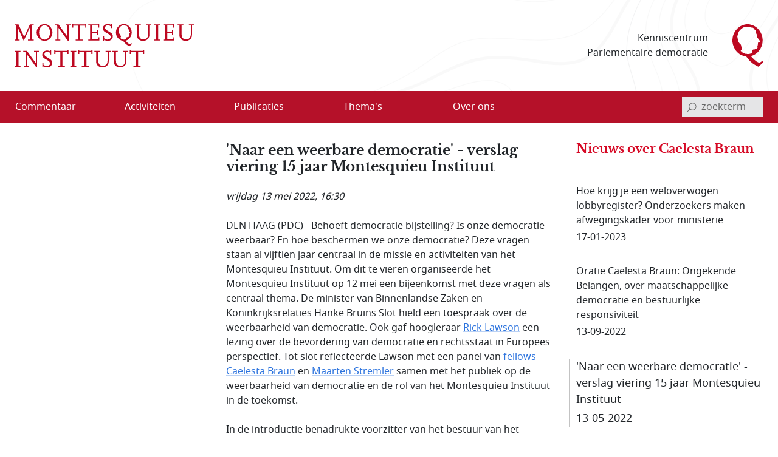

--- FILE ---
content_type: text/html; charset=utf-8
request_url: https://www.montesquieu-instituut.nl/id/vlswlveo3dnh/nieuws/naar_een_weerbare_democratie_verslag?ctx=vljajfl3ovxy
body_size: 15717
content:
<!DOCTYPE html>  
<html lang="nl" class="no-js">

<head>

<meta charset="utf-8">
<meta name="viewport" content="width=device-width, initial-scale=1.0, viewport-fit=cover">
<meta name="format-detection" content="telephone=no">
<meta name="Date" content="2022-05-13">
<meta name="Description" content="DEN HAAG (PDC) - Behoeft democratie bijstelling? Is onze democratie weerbaar? En hoe beschermen we onze democratie? Deze vragen staan al vijftien jaar …">
<!-- <PageMap><DataObject type="document"><Attribute name="vorm">vllwqvzjxdyx</Attribute><Attribute name="n6l">vhj8hvdgvwl9</Attribute><Attribute name="n6t">vln5fit4p4ww</Attribute></DataObject></PageMap> -->
<meta name="twitter:site" content="@parlement">
<meta name="twitter:card" content="summary">
<meta name="twitter:image" content="https://www.montesquieu-instituut.nl/9394201/g/twcard.jpg">
<meta name="twitter:title" content="'Naar een weerbare democratie' - verslag viering 15 jaar Montesquieu Instituut">
<meta name="twitter:description" content="DEN HAAG (PDC) - Behoeft democratie bijstelling? Is onze democratie weerbaar? En hoe beschermen we onze democratie? Deze vragen staan al vijftien jaar …">
<meta property="og:title" content="'Naar een weerbare democratie' - verslag viering 15 jaar Montesquieu Instituut">
<meta property="og:type" content="website">
<meta property="og:url" content="https://www.montesquieu-instituut.nl/id/vlswlveo3dnh/nieuws/naar_een_weerbare_democratie_verslag?ctx=vljajfl3ovxy">
<meta property="og:image" content="https://www.montesquieu-instituut.nl/9394201/g/twcard.jpg">




<link rel="icon" type="image/svg+xml" href="/9394201/g/favicon.svg?v=1">


<link rel="apple-touch-icon" sizes="180x180" href="/9394201/g/favicons_v1/apple-touch-icon.png">
<link rel="icon" type="image/png" sizes="16x16" href="/9394201/g/favicons_v1/favicon-16x16.png">
<link rel="manifest" href="/9394201/g/favicons_v1/site.webmanifest">
<link rel="mask-icon" href="/9394201/g/favicons_v1/safari-pinned-tab.svg" color="#bca181">
<meta name="msapplication-TileColor" content="#e8f2f6">
<meta name="msapplication-config" content="/9394201/g/favicons_v1/browserconfig.xml">
<meta name="theme-color" content="#ffffff">

<title>'Naar een weerbare democratie' - verslag viering 15 jaar Montesquieu Instituut - Montesquieu Instituut</title>

<!-- (c) 12-05-2022 -->

<!-- PDC Informatie Architectuur bv, Den Haag:
     ontwikkeling website
     email 217@pdc.nl 
     informatie-adviseur: Hans Nielen -->
	 
	 
<!-- Vormgeving: Ronald Brummelkamp
     email: ronald@brummelkamp.net -->



	<link rel="stylesheet" href="/cgi-bin/as.cgi/0000000/c/loadsass?f=%2f9394201%2fv%2fscss%2fapp.scss&#38;lm=t3pk8s&amp;postcss=0">
<script>
(function () {
	var fontsToPreload = [
		{"href": "/9394201/v/fonts/Noto Sans/notosans-bolditalic-webfont.woff2", "type": "font/woff2"},
		{"href": "/9394201/v/fonts/Noto Sans/notosans-italic-webfont.woff2", "type": "font/woff2"},
		{"href": "/9394201/v/fonts/Noto Sans/notosans-bold-webfont.woff2", "type": "font/woff2"},		
		{"href": "/9394201/v/fonts/Noto Sans/notosans-regular-webfont.woff2", "type": "font/woff2"},
		{"href": "/9394201/v/fonts/LibreBaskerville/librebaskerville-bold-webfont.woff2", "type": "font/woff2"}
	];

	var fragment = document.createDocumentFragment();
	for(var i = 0; i < fontsToPreload.length; i += 1) {
		var font = fontsToPreload[i];
		var preload = document.createElement('link');
		preload.rel = "preload";
		preload.href = font.href;
		preload.type = font.type;
		preload.as = "font";
		preload.crossOrigin = "anonymous";
		fragment.appendChild(preload)
	}
	document.head.appendChild(fragment);
})();
</script>
<script><!--
function init(){}
function r_ol(){}
var k21="vlswlveo3dnh";
var omg="394";
var vormId="vllwqvzjxdyx";
var popupnote_icon="9394201";


//--></script>
<script src="/cgi-bin/as.cgi/0000000/c/loadjs2.js?files=%2f9394201%2fv%2fjs%2fms-viewport-fix.js;%2f9000000%2fv%2fjs%2fwcag2.1-menubar.js;%2f9000000%2fv%2fjs%2fwcag2.1-tablist.js;%2f9394201%2fv%2fjs%2fbootstrap-5.1.3%2fbootstrap.bundle.min.js&#38;lm=sguajp"></script>

<script><!--
	function check(){}
	function checkall(){return true}
//--></script><script><!--

function doonload() {
	var z=document.getElementById&&document.getElementById('q');
	function getq(s) {
		var i=s.indexOf("&q=");
		if(i==-1)i=s.indexOf("?q=");
		var j=s.indexOf("&",i+1);
		return i<0?null:unescape(s.substring(i+3,j<0?s.length:j).replace(new RegExp("\\+", "g"), " "));
	}


	init();
r_ol(null,null,"'Naar een weerbare democratie' - verslag viering 15 jaar Montesquieu Instituut");
}
//--></script>

</head>
<body  class="omgeving_9394201 gewone_pagina nederlands" onload="doonload();">

<nav class="skippy overflow-hidden position-absolute" aria-label="skipmenu">
	<a class="visually-hidden-focusable skipLink" href="#content" title="Naar hoofdinhoud">Naar de hoofdinhoud</a>
</nav>

<header id="pageheader" class="bg-white">

	<div class="w_pageheader container-fluid container container-xxl d-md-flex align-items-center px-4 px-md-6 px-xxl-3">

		<a href="/" id="site-title_lnk" class="navbar-brand p-0 me-auto" title="naar home Montesquieu Instituut">
			<div class="woordmerk zonder-beeldmerk">
				<svg class="icon logo-woordmerk">
					<title>MONTESQUIEU INSTITUUT</title>
					<use xmlns:xlink="http://www.w3.org/1999/xlink" xlink:href="/9394201/v/svgs_external_file.svg#logo_woordmerk"></use>
				</svg>
			</div>
		</a>
		
		<div class="motto me-6 pe-4 text-md-end d-print-none">
		 Kenniscentrum 
		 Parlementaire democratie
		</div>
		
		<svg class="icon logo-beeldmerk d-print-none">
			<title>MONTESQUIEU INSTITUUT</title>
			<use xmlns:xlink="http://www.w3.org/1999/xlink" xlink:href="/9394201/v/svgs_external_file.svg#logo_beeldmerk"></use>
		</svg>


	</div>

 	<nav id="primary-menu" class="navbar navbar-expand-lg navbar-light bg-light px-4 px-md-6 px-xxl-3 d-print-none" aria-label="hoofdmenu">
		<div class="container-fluid container container-xxl px-0 d-flex flex-nowrap align-items-center justify-content-between">

			<button type="button" id="menubutton" class="menu-icon menu-icon-no-text navbar-toggler text-white border-0 bg-transparent" aria-haspopup="true" 
			 aria-controls="primary-menu-dropdown">
				<span class="visually-hidden menu-icon-t">
					<span class="menu-icon-tvar">Open</span>
					 Menu
				</span>
		    <!-- <span class="navbar-toggler-icon"></span> -->
				<svg xmlns="http://www.w3.org/2000/svg" width="32" height="32" class="bi" fill="currentColor" viewBox="0 0 16 16">
					<path fill-rule="evenodd" d="M2.5 11.5A.5.5 0 0 1 3 11h10a.5.5 0 0 1 0 1H3a.5.5 0 0 1-.5-.5zm0-4A.5.5 0 0 1 3 7h10a.5.5 0 0 1 0 1H3a.5.5 0 0 1-.5-.5zm0-4A.5.5 0 0 1 3 3h10a.5.5 0 0 1 0 1H3a.5.5 0 0 1-.5-.5z"></path>
				</svg>
		    </button>
<ul class="d-lg-flex navbar-nav w-100 me-auto mb-0 p-0 accordion-menu" id="primary-menu-dropdown" aria-labelledby="menubutton" role="menubar" aria-label="hoofdmenu">
<li class="top-level d-flex w-100 align-self-center align-items-center" role="none"><a role="menuitem" class="d-inline-flex nowr align-items-start" href="/id/vln5gez02kxe/overzicht_commentaar"><span class="medium-order-2">Commentaar</span>
</a></li>
<li class="top-level d-flex w-100 align-self-center align-items-center item-with-ul d-flex  w-100 align-items-center align-self-center is-dropdown-submenu-parent" role="none"><a role="menuitem" class="d-inline-flex nowr align-items-start has-submenu" href="/id/vln5gnx74hy6/activiteit"><span class="medium-order-2">Activiteiten</span>
</a><button type="button" id="btn-id-activiteiten-uitklapmenu" class="bg-transparent border-0" aria-expanded="false" aria-controls="ul-id-activiteiten-uitklapmenu" aria-label="Open menu">
<svg class="pijl-fwd-icon icon" width="18" height="10" aria-hidden="true" focusable="false"><use xmlns:xlink="http://www.w3.org/1999/xlink" xlink:href="/9394201/v/svgs_external_file.svg?v594#arrow-r"></use></svg></button><ul class="vertical menu w-100 p-0 custom-scroll" role="menu" id="ul-id-activiteiten-uitklapmenu">
<li role="none"><a role="menuitem" class="d-inline-flex nowr align-items-start" href="/id/vlrplgjmbcjv/overzicht_activiteiten" title="Overzicht activiteiten - Activiteiten"><span class="medium-order-2">Overzicht activiteiten</span>
</a></li>
<li role="none"><a role="menuitem" class="d-inline-flex nowr align-items-start" href="/id/vlrplto4dhgr/afgelopen_activiteiten" title="Afgelopen activiteiten - Activiteiten"><span class="medium-order-2">Afgelopen activiteiten</span>
</a></li></ul>
</li>
<li class="top-level d-flex w-100 align-self-center align-items-center item-with-ul d-flex  w-100 align-items-center align-self-center is-dropdown-submenu-parent" role="none"><a role="menuitem" class="d-inline-flex nowr align-items-start has-submenu" href="/id/vln5gob1aepi/publicatie"><span class="medium-order-2">Publicaties</span>
</a><button type="button" id="btn-id-publicaties-uitklapmenu" class="bg-transparent border-0" aria-expanded="false" aria-controls="ul-id-publicaties-uitklapmenu" aria-label="Open menu">
<svg class="pijl-fwd-icon icon" width="18" height="10" aria-hidden="true" focusable="false"><use xmlns:xlink="http://www.w3.org/1999/xlink" xlink:href="/9394201/v/svgs_external_file.svg?v594#arrow-r"></use></svg></button><ul class="vertical menu w-100 p-0 custom-scroll" role="menu" id="ul-id-publicaties-uitklapmenu">
<li role="none"><a role="menuitem" class="d-inline-flex nowr align-items-start" href="/id/vj2ei2s2succ/montesquieu_reeks" title="Boeken - Publicaties"><span class="medium-order-2">Boeken</span>
</a></li>
<li role="none"><a role="menuitem" class="d-inline-flex nowr align-items-start" href="/id/vhxzde5a00vx/montesquieu_policy_papers" title="Papers - Publicaties"><span class="medium-order-2">Papers</span>
</a></li>
<li role="none"><a role="menuitem" class="d-inline-flex nowr align-items-start" href="/id/vmtcfl0lvcm8/montesquieu_series" title="Series - Publicaties"><span class="medium-order-2">Series</span>
</a></li>
<li class="item-with-ul d-flex  w-100 align-items-center align-self-center is-dropdown-submenu-parent" role="none"><a role="menuitem" class="d-inline-flex nowr align-items-start has-submenu" href="/id/vls9chl7s1w6/de_hofvijver" title="De Hofvijver - Publicaties"><span class="medium-order-2">De Hofvijver</span>
</a><button type="button" id="btn-id-de-hofvijver-uitklapmenu-publicaties" class="bg-transparent border-0" aria-expanded="false" aria-controls="ul-id-de-hofvijver-uitklapmenu-publicaties" aria-label="Open menu">
<svg class="pijl-fwd-icon icon" width="18" height="10" aria-hidden="true" focusable="false"><use xmlns:xlink="http://www.w3.org/1999/xlink" xlink:href="/9394201/v/svgs_external_file.svg?v594#arrow-r"></use></svg></button><ul class="vertical menu w-100 p-0 custom-scroll" role="menu" id="ul-id-de-hofvijver-uitklapmenu-publicaties">
<li role="none"><a role="menuitem" class="d-inline-flex nowr align-items-start" href="/id/vmsypew2z4pw/redactie_de_hofvijver" title="Redactie De Hofvijver - De Hofvijver (Publicaties)"><span class="medium-order-2">Redactie De Hofvijver</span>
</a></li></ul>
</li>
<li role="none"><a role="menuitem" class="d-inline-flex nowr align-items-start" href="/id/vlu8mlelcqjf/podcast" title="Podcast - Publicaties"><span class="medium-order-2">Podcast</span>
</a></li></ul>
</li>
<li class="top-level d-flex w-100 align-self-center align-items-center item-with-ul d-flex  w-100 align-items-center align-self-center is-dropdown-submenu-parent" role="none"><a role="menuitem" class="d-inline-flex nowr align-items-start has-submenu" href="/id/vln5govlz3by/thema_s"><span class="medium-order-2">Thema's</span>
</a><button type="button" id="btn-id-thema-s-uitklapmenu" class="bg-transparent border-0" aria-expanded="false" aria-controls="ul-id-thema-s-uitklapmenu" aria-label="Open menu">
<svg class="pijl-fwd-icon icon" width="18" height="10" aria-hidden="true" focusable="false"><use xmlns:xlink="http://www.w3.org/1999/xlink" xlink:href="/9394201/v/svgs_external_file.svg?v594#arrow-r"></use></svg></button><ul class="vertical menu w-100 p-0 custom-scroll" role="menu" id="ul-id-thema-s-uitklapmenu">
<li class="item-with-ul d-flex  w-100 align-items-center align-self-center is-dropdown-submenu-parent" role="none"><a role="menuitem" class="d-inline-flex nowr align-items-start has-submenu" href="/id/vlsktxvle8rl/nationale_thema_s" title="Nationaal - Thema's"><span class="medium-order-2">Nationaal</span>
</a><button type="button" id="btn-id-nationaal-uitklapmenu-thema-s" class="bg-transparent border-0" aria-expanded="false" aria-controls="ul-id-nationaal-uitklapmenu-thema-s" aria-label="Open menu">
<svg class="pijl-fwd-icon icon" width="18" height="10" aria-hidden="true" focusable="false"><use xmlns:xlink="http://www.w3.org/1999/xlink" xlink:href="/9394201/v/svgs_external_file.svg?v594#arrow-r"></use></svg></button><ul class="vertical menu w-100 p-0 custom-scroll" role="menu" id="ul-id-nationaal-uitklapmenu-thema-s">
<li role="none"><a role="menuitem" class="d-inline-flex nowr align-items-start" href="/id/vlndhkl9s7oi/agendavorming" title="Agendavorming - Nationaal (Thema's)"><span class="medium-order-2">Agendavorming</span>
</a></li>
<li role="none"><a role="menuitem" class="d-inline-flex nowr align-items-start" href="/id/vlndho2x0qxz/bestuurlijke_vernieuwing" title="Bestuurlijke vernieuwing - Nationaal (Thema's)"><span class="medium-order-2">Bestuurlijke vernieuwing</span>
</a></li>
<li role="none"><a role="menuitem" class="d-inline-flex nowr align-items-start" href="/id/vlndhlvtqtzy/centralisatie_decentralisatie" title="Centralisatie/Decentralisatie - Nationaal (Thema's)"><span class="medium-order-2">Centralisatie/Decentralisatie</span>
</a></li>
<li role="none"><a role="menuitem" class="d-inline-flex nowr align-items-start" href="/id/vlndhln796od/democratie" title="Democratie - Nationaal (Thema's)"><span class="medium-order-2">Democratie</span>
</a></li>
<li role="none"><a role="menuitem" class="d-inline-flex nowr align-items-start" href="/id/vlndhin55pkd/grondwet" title="Grondwet - Nationaal (Thema's)"><span class="medium-order-2">Grondwet</span>
</a></li>
<li role="none"><a role="menuitem" class="d-inline-flex nowr align-items-start" href="/id/vm1ymc45sfq2/integriteit" title="Integriteit - Nationaal (Thema's)"><span class="medium-order-2">Integriteit</span>
</a></li>
<li role="none"><a role="menuitem" class="d-inline-flex nowr align-items-start" href="/id/vln5gsdwxyxf/kabinetsformatie" title="Kabinetsformatie - Nationaal (Thema's)"><span class="medium-order-2">Kabinetsformatie</span>
</a></li>
<li role="none"><a role="menuitem" class="d-inline-flex nowr align-items-start" href="/id/vlndhmo7xoyb/media_en_politiek" title="Media en politiek - Nationaal (Thema's)"><span class="medium-order-2">Media en politiek</span>
</a></li>
<li role="none"><a role="menuitem" class="d-inline-flex nowr align-items-start" href="/id/vlndhl18dpca/monarchie" title="Monarchie - Nationaal (Thema's)"><span class="medium-order-2">Monarchie</span>
</a></li>
<li role="none"><a role="menuitem" class="d-inline-flex nowr align-items-start" href="/id/vlnjkeqq63pg/parlement" title="Parlement - Nationaal (Thema's)"><span class="medium-order-2">Parlement</span>
</a></li>
<li role="none"><a role="menuitem" class="d-inline-flex nowr align-items-start" href="/id/vln5h2ysynw5/partijen_en_politieke_stromingen" title="Partijen en politieke stromingen - Nationaal (Thema's)"><span class="medium-order-2">Partijen en politieke stromingen</span>
</a></li>
<li role="none"><a role="menuitem" class="d-inline-flex nowr align-items-start" href="/id/vlndhjpg1ks5/rechterlijke_macht" title="Rechterlijke macht - Nationaal (Thema's)"><span class="medium-order-2">Rechterlijke macht</span>
</a></li>
<li role="none"><a role="menuitem" class="d-inline-flex nowr align-items-start" href="/id/vlndhle83kq8/rechtsstaat" title="Rechtsstaat - Nationaal (Thema's)"><span class="medium-order-2">Rechtsstaat</span>
</a></li>
<li role="none"><a role="menuitem" class="d-inline-flex nowr align-items-start" href="/id/vlndhk9kaggo/regering" title="Regering - Nationaal (Thema's)"><span class="medium-order-2">Regering</span>
</a></li>
<li role="none"><a role="menuitem" class="d-inline-flex nowr align-items-start" href="/id/vlndhl7hdvw1/rijksdienst" title="Rijksdienst - Nationaal (Thema's)"><span class="medium-order-2">Rijksdienst</span>
</a></li>
<li role="none"><a role="menuitem" class="d-inline-flex nowr align-items-start" href="/id/vlndhm4102t8/staatsvorm_trias_politica" title="Staatsvorm/Trias Politica - Nationaal (Thema's)"><span class="medium-order-2">Staatsvorm/Trias Politica</span>
</a></li>
<li role="none"><a role="menuitem" class="d-inline-flex nowr align-items-start" href="/id/vlndhmbgkcw7/verkiezingen" title="Verkiezingen - Nationaal (Thema's)"><span class="medium-order-2">Verkiezingen</span>
</a></li>
<li role="none"><a role="menuitem" class="d-inline-flex nowr align-items-start" href="/id/vlobjohwczn0/wetgeving" title="Wetgeving - Nationaal (Thema's)"><span class="medium-order-2">Wetgeving</span>
</a></li>
<li role="none"><a role="menuitem" class="d-inline-flex nowr align-items-start" href="/id/vlndhmvr9k6i/wetenschap_en_politiek" title="Wetenschap en politiek - Nationaal (Thema's)"><span class="medium-order-2">Wetenschap en politiek</span>
</a></li></ul>
</li>
<li class="item-with-ul d-flex  w-100 align-items-center align-self-center is-dropdown-submenu-parent" role="none"><a role="menuitem" class="d-inline-flex nowr align-items-start has-submenu" href="/id/vlskuewdums6/europese_thema_s" title="Europees - Thema's"><span class="medium-order-2">Europees</span>
</a><button type="button" id="btn-id-europees-uitklapmenu-thema-s" class="bg-transparent border-0" aria-expanded="false" aria-controls="ul-id-europees-uitklapmenu-thema-s" aria-label="Open menu">
<svg class="pijl-fwd-icon icon" width="18" height="10" aria-hidden="true" focusable="false"><use xmlns:xlink="http://www.w3.org/1999/xlink" xlink:href="/9394201/v/svgs_external_file.svg?v594#arrow-r"></use></svg></button><ul class="vertical menu w-100 p-0 custom-scroll" role="menu" id="ul-id-europees-uitklapmenu-thema-s">
<li role="none"><a role="menuitem" class="d-inline-flex nowr align-items-start" href="/id/vlobjrywozxc/europese_agendavorming" title="Agendavorming - Europees (Thema's)"><span class="medium-order-2">Agendavorming</span>
</a></li>
<li role="none"><a role="menuitem" class="d-inline-flex nowr align-items-start" href="/id/vlobjsde0aol/europees_beleid_en_wetgeving" title="Beleid en wetgeving - Europees (Thema's)"><span class="medium-order-2">Beleid en wetgeving</span>
</a></li>
<li role="none"><a role="menuitem" class="d-inline-flex nowr align-items-start" href="/id/vlndhop3v6vi/europa_geopolitiek_en_buurlanden" title="Europa, geopolitiek en buurlanden - Europees (Thema's)"><span class="medium-order-2">Europa, geopolitiek en buurlanden</span>
</a></li>
<li role="none"><a role="menuitem" class="d-inline-flex nowr align-items-start" href="/id/vln5h1x2sdrj/europese_instellingen_en_bevoegdheden" title="Instellingen en bevoegdheden - Europees (Thema's)"><span class="medium-order-2">Instellingen en bevoegdheden</span>
</a></li>
<li role="none"><a role="menuitem" class="d-inline-flex nowr align-items-start" href="/id/vlndho8439uu/europese_lidstaten" title="Lidstaten - Europees (Thema's)"><span class="medium-order-2">Lidstaten</span>
</a></li>
<li role="none"><a role="menuitem" class="d-inline-flex nowr align-items-start" href="/id/vlndhnvk1pqr/nederland_in_europa" title="Nederland in Europa - Europees (Thema's)"><span class="medium-order-2">Nederland in Europa</span>
</a></li>
<li role="none"><a role="menuitem" class="d-inline-flex nowr align-items-start" href="/id/vlobjspnqkv3/europese_rechtsstaat_en_democratie" title="Rechtsstaat en democratie - Europees (Thema's)"><span class="medium-order-2">Rechtsstaat en democratie</span>
</a></li>
<li role="none"><a role="menuitem" class="d-inline-flex nowr align-items-start" href="/id/vlobjt2i70yo/europese_solidariteit" title="Solidariteit - Europees (Thema's)"><span class="medium-order-2">Solidariteit</span>
</a></li></ul>
</li></ul>
</li>
<li class="top-level d-flex w-100 align-self-center align-items-center item-with-ul d-flex  w-100 align-items-center align-self-center is-dropdown-submenu-parent" role="none"><a role="menuitem" class="d-inline-flex nowr align-items-start has-submenu" href="/id/vln5gp9nvnct/over_ons"><span class="medium-order-2">Over ons</span>
</a><button type="button" id="btn-id-over-ons-uitklapmenu" class="bg-transparent border-0" aria-expanded="false" aria-controls="ul-id-over-ons-uitklapmenu" aria-label="Open menu">
<svg class="pijl-fwd-icon icon" width="18" height="10" aria-hidden="true" focusable="false"><use xmlns:xlink="http://www.w3.org/1999/xlink" xlink:href="/9394201/v/svgs_external_file.svg?v594#arrow-r"></use></svg></button><ul class="vertical menu w-100 p-0 custom-scroll" role="menu" id="ul-id-over-ons-uitklapmenu">
<li role="none"><a role="menuitem" class="d-inline-flex nowr align-items-start" href="/id/vlsikhw3e9zt/missie_en_doelstelling" title="Missie en doelstelling - Over ons"><span class="medium-order-2">Missie en doelstelling</span>
</a></li>
<li role="none"><a role="menuitem" class="d-inline-flex nowr align-items-start" href="/id/vi2fjzydcvus/bestuur_stichting_montesquieu" title="Bestuur - Over ons"><span class="medium-order-2">Bestuur</span>
</a></li>
<li role="none"><a role="menuitem" class="d-inline-flex nowr align-items-start" href="/id/vmiamji4ncrz/redactieteam" title="Redactieteam - Over ons"><span class="medium-order-2">Redactieteam</span>
</a></li>
<li role="none"><a role="menuitem" class="d-inline-flex nowr align-items-start" href="/id/vmhki9cl7sl2/raad_van_toezicht_stichting_montesquieu" title="Raad van Toezicht - Over ons"><span class="medium-order-2">Raad van Toezicht</span>
</a></li>
<li role="none"><a role="menuitem" class="d-inline-flex nowr align-items-start" href="/id/vmkphxb5ywu5/raad_van_advies" title="Raad van Advies - Over ons"><span class="medium-order-2">Raad van Advies</span>
</a></li>
<li role="none"><a role="menuitem" class="d-inline-flex nowr align-items-start" href="/id/vlsnd58yy5ys/partners" title="Partners - Over ons"><span class="medium-order-2">Partners</span>
</a></li>
<li role="none"><a role="menuitem" class="d-inline-flex nowr align-items-start" href="/id/vhwollrbjjzc/montesquieu_fellows" title="Fellows - Over ons"><span class="medium-order-2">Fellows</span>
</a></li>
<li role="none"><a role="menuitem" class="d-inline-flex nowr align-items-start" href="/id/vmsghs3uaou3/anbi_info" title="ANBI info - Over ons"><span class="medium-order-2">ANBI info</span>
</a></li>
<li role="none"><a role="menuitem" class="d-inline-flex nowr align-items-start" href="/id/vlsne6mm94p2/contact" title="Contact - Over ons"><span class="medium-order-2">Contact</span>
</a></li>
<li role="none"><a role="menuitem" class="d-inline-flex nowr align-items-start" href="/id/vlvpflo0i2x0/over_deze_site" title="Over deze site - Over ons"><span class="medium-order-2">Over deze site</span>
</a></li>
</ul>
</li>
</ul>


<script>
			window.addEventListener('load', function () {
				new MenubarNavigation(document.getElementById('primary-menu'));
			});


</script>

			<div id="sb-search" class="sb-search container-search d-print-none">

				<form role="search" class="searchbox" action="/id/vgdei7c2vgu4/zoeken">
					<label for="q" class="visually-hidden">invoerveld zoekterm</label>
					<input type="hidden" name="u" value="&#x2713;">
					<input id="q" name="q" class="sb-search-input" placeholder="zoekterm" type="search" aria-labelledby="searchbutton"
					 title="tik zoekterm in, en bevestig met Enter of klik/tap op het vergrootglas"
					 autocomplete="off" required="" value="" aria-autocomplete="list" aria-haspopup="true" aria-label="invoerveld zoekterm">
					<button class="icon-clear rounded-circle" type="reset">
						<span class="visually-hidden">reset</span>
					</button>		
					<button id="searchbutton" class="sb-search-submit sb-icon-search searchbox-icon btn-search d-flex align-items-center" type="submit" aria-label="bevestig zoekterm">
					<svg class="mglass-search icon gray-600" width="18" height="18"><use xmlns:xlink="http://www.w3.org/1999/xlink" xlink:href="/9394201/v/svgs_external_file.svg?v4#icon-search"></use></svg>
					</button>
				</form>			

			</div>

		</div>	
	</nav>  
</header>



<div id="container-main" class="d-flex flex-column d-lg-grid container-main container container-xxl my-md-6 bd-layout px-4 px-md-6 px-xxl-3 pt-6 pt-md-2">

		<main id="content" class="bd-main order-2 mb-9 mb-md-4">

			<p class="print-layout-warning d-none fs-14">N.B. Het kan zijn dat elementen ontbreken aan deze printversie.</p>

	
			<!-- ISI_LISTEN_START_0 -->
			<div id="tekst00" class="partext"><div class="partext_c">

				<h1>'Naar een weerbare democratie' - verslag viering 15 jaar Montesquieu Instituut</h1>

	<!-- ISI_LISTEN_START_0 -->
	<div id="tekst0" class="partext"><div class="partext_c">

<div class="bron_nieuwtje my-6"><span style="white-space:nowrap">vrijdag 13 mei 2022</span>, 16:30</div><p class="mnone">DEN HAAG (<span style="cursor:default" data-title="PDC" data-tooltip="">PDC</span>) - Behoeft democratie bijstelling? Is onze democratie weerbaar? En hoe beschermen we onze democratie? Deze vragen staan al vijftien jaar centraal in de missie en activiteiten van het Montesquieu Instituut. Om dit te vieren organiseerde het Montesquieu Instituut op 12 mei een bijeenkomst met deze vragen als centraal thema. De minister van Binnenlandse Zaken en Koninkrijksrelaties Hanke Bruins Slot hield een toespraak over de weerbaarheid van democratie. Ook gaf hoogleraar <span class="a-popup"><a href="https://www.montesquieu-instituut.nl/id/vhyjnk6tqszc/r_a_rick_lawson" class="popup" title="link opent in nieuw venster" data-newwin="1">Rick Lawson</a></span> een lezing over de bevordering van democratie en rechtsstaat in Europees perspectief. Tot slot reflecteerde Lawson met een panel van <span class="a-popup"><a href="https://www.montesquieu-instituut.nl/id/vhwollrbjjzc/montesquieu_fellows" class="popup" title="link opent in nieuw venster" data-newwin="1">fellows</a></span> <span class="a-popup"><a href="https://www.montesquieu-instituut.nl/id/vljajfl3ovxy/c_h_j_m_caelesta_braun" class="popup" title="link opent in nieuw venster" data-newwin="1">Caelesta Braun</a></span> en <span class="a-popup"><a href="https://www.montesquieu-instituut.nl/id/vjwre4o30czi/maarten_stremler" class="popup" title="link opent in nieuw venster" data-newwin="1">Maarten Stremler</a></span> samen met het publiek op de weerbaarheid van democratie en de rol van het Montesquieu Instituut in de toekomst.</p>
<p class="mtop">In de introductie benadrukte voorzitter van het bestuur van het Montesquieu Instituut, <span class="a-popup"><a href="https://www.montesquieu-instituut.nl/id/vhyjnk0nqrzu/a_w_aalt_willem_heringa" class="popup" title="link opent in nieuw venster" data-newwin="1">Aalt Willem Heringa</a></span>, samen met <span class="a-popup"><a href="https://www.montesquieu-instituut.nl/id/vkpd5tq5itzn/e_edgar_hoedemaker" class="popup" title="link opent in nieuw venster" data-newwin="1">Edgar Hoedemaker</a></span> en <span class="a-popup"><a href="https://www.montesquieu-instituut.nl/id/vk4dqbxv4js8/m_w_maaike_jongema" class="popup" title="link opent in nieuw venster" data-newwin="1">Maaike Jongema</a></span> dat het Montesquieu Instituut staat voor debat over democratie en rechtsstaat. Het Montesquieu Instituut streeft ernaar kennis beschikbaar te maken voor de samenleving en zo bij te dragen aan het publieke debat over actuele vraagstukken. Zo becommentariëren en analyseren wetenschappers maatschappelijke vraagstukken, bijvoorbeeld in de maandelijkse <span class="a-popup"><a href="https://www.montesquieu-instituut.nl/id/vinhmubh3llm/de_hofvijver" class="popup" title="link opent in nieuw venster" data-newwin="1">Hofvijver</a></span>, of in bundels uit de <span class="a-popup"><a href="https://www.montesquieu-instituut.nl/id/vj2ei2s2succ/montesquieu_reeks" class="popup" title="link opent in nieuw venster" data-newwin="1">Montesquieu Reeks</a></span>. Ook jaagt het Montesquieu Instituut debat aan over actuele thema’s door diverse <span class="a-popup"><a href="https://www.montesquieu-instituut.nl/id/vlrplto4dhgr/activiteiten_archief" class="popup" title="link opent in nieuw venster" data-newwin="1">evenementen</a></span> te organiseren, vaak in samenwerking met partners. Op de Montesquieu website, die onlangs helemaal vernieuwd is, zijn al deze publicaties en evenementen vindbaar.</p>
<p class="mtop">Minister Hanke Bruins Slot begon haar toespraak door de stellen dat de onderwerpen democratie en rechtsstaat niet actueler hadden kunnen zijn. De oorlog in Oekraïne dwingt ons in Nederland tot het stellen van vragen. Hoe krachtig is onze democratische rechtsstaat? Wat betekent democratie voor ons? Democratieën blijken wereldwijd kwetsbaar, en moeten daarom aldoor vernieuwd, onderhouden en beschermd worden. Zo waarschuwde de minister met een citaat van Charles de Montesquieu voor wantrouwen onder burgers: ‘niets is zo gevaarlijk voor het algemeen welzijn als de apathie van een burger in een democratie’. Het antwoord ligt volgens de minister in een overheid die in dienst staat van de samenleving: dát is de essentie van democratie. Vervult de overheid deze taak niet, dan dreigt er betonrot te ontstaan in de democratie. In het bevorderen van het algemeen belang ligt ook een taak voor burgers. Democratie bestaat niet alleen uit het kiezen van volksvertegenwoordigers, maar ook uit participatie van burgers: democratie is van ons allemaal.</p>
<div class="seriekeuze mtop">
<ul class="list-unstyled">
<li class="plusuit">
	<a href="https://www.rijksoverheid.nl/documenten/toespraken/2022/05/12/toespraak-minister-bruins-slot-tijdens-het-15-jarig-bestaan-van-het-montesquieu-instituut" class="grid-x d-flex nowr align-middle popup" title="link opent in nieuw venster" data-title="Spreektekst toespraak minister ..." data-tooltip="" data-newwin="1">

<div class="w_pijl-fwd-icon-pre-text w_pijl-fwd-icon-pre-text_plusuit d-flex"><svg class="ico-plusuit icon" width="16" height="16" aria-hidden="true" focusable="false"><use xmlns:xlink="http://www.w3.org/1999/xlink" xlink:href="/9394201/v/svgs_external_file.svg?v594#plusuit"></use></svg></div><div class=" text-secondary">Spreektekst toespraak minister Hanke Bruins Slot
	</div></a>
</li>


</ul>
</div>

<p class="mtop">Rick Lawson stelde in zijn lezing dat het in deze tijd moeilijk is om een feestrede te houden over democratie en rechtsstaat in Europa. In landen zoals Polen en Hongarije beperken regeringen immers tegenspraak en ondermijnen ze de onafhankelijke rechtsstaat. Dit terwijl het recht juist de uitvoerende macht in het gareel moet houden: macht moet gematigd worden uitgeoefend. De scheiding der machten, zoals bedacht door Montesquieu, blijft volgens Lawson dus cruciaal. Bij deze machten is volgens Lawson een vierde bijgekomen: Europa. Toch constateerde Lawson dat de Raad van Europa de ondermijning van de rechtsstaat in enkele landen niet heeft kunnen voorkomen. Ook binnen de Europese Unie is de ondermijning van de rechtsstaat te lang op zijn beloop gelaten, en acties tegen Polen en Hongarije hebben te weinig resultaat opgeleverd.</p>
<p class="mtop">Naar aanleiding van de speech van de minister en de lezing van Lawson reflecteerde het panel samen met het publiek op de weerbaarheid van democratie. Maarten Stremler benadrukte dat democratie en rechtsstaat niet alleen door de rechterlijke macht moeten worden beschermd. Democratie moet worden gedragen door burgers, en daarom is wederzijds vertrouwen tussen de overheid en burgers van cruciaal. Wat de rol van de EU in het beschermen van de rechtsstaat betreft was Stremler minder pessimistisch dan Lawson: er ontstaat binnen de EU een vorm van toezicht op de rechtsstaat. Naar aanleiding van een vraag uit het publiek wees Caelesta Braun op een ‘zwakke plek’ in de democratie. Niet alle groepen in de samenleving kunnen opkomen voor hun belangen en invloed op de besluitvorming is onevenredig verveeld, waardoor blinde plekken in de samenleving ontstaan.</p>
<p class="mtop">Alle vragen vanuit het publiek aan het panel onderstreepten het belang van mensenrechten, democratie en rechtsstaat. Democratie is niet vanzelfsprekend en in het vertrouwen in de democratie onder burgers continu moet worden geïnvesteerd, zo stelde Stremler. Over de rol van het Montesquieu Instituut hierin was het publiek het eens: er was wel degelijk iets te vieren. De missie van het Montesquieu Instituut om debat over deze thema’s te faciliteren, bevordert de dialoog tussen burgers, wetenschap en de politiek. De minister sloot zich hierbij aan. Ze benadrukte de rol van het Montesquieu Instituut hierin, door het overbrengen van kennis, het aanjagen van discussie en het geven van adviezen over democratie en rechtsstaat. Discussie en debat vormen immers de zuurstof voor de democratie.</p>
<div data-track-content data-content-name="Meer links" class="meer_links"></div>


		</div>
	</div>


	<!-- sdocc ISI_LISTEN_STOP_1 -->

					</div>
				
				</div>

			</main>

	<aside class="avlucht d-print-none order-2" aria-label="commentaren">
	
<!-- <hr> -->

	</aside>
		<aside id="vlucht-main" class="order-3 vlucht d-print-none" aria-label="neveninfo">
			<div id="vlucht_content" class="vlucht_content">

<section id="nieuws" class="w_ladder section-vl mb-9 pb-lg-9">
<div class="grid-x nowr align-top border-bottom mb-6 pb-5 "><h2 class="text-secondary m-0">Nieuws over Caelesta Braun</h2></div>	
<ul class="list-group ladder grid-y nieuws">
	<li class="list-group-item border-0 mb-7 p-0 ps-0 lange_lijst_met_hr grid-y nowr">
		<article>
			<a href="/id/vlzu6j3ivwtg/nieuws/hoe_krijg_je_een_weloverwogen?ctx=vljajfl3ovxy">
			<div class="ladderitem-text mb-1">
			Hoe krijg je een weloverwogen lobbyregister? Onderzoekers maken afwegingskader voor ministerie

			</div>
			<div class="datumhdng">
			 17-01-2023
			</div>
			</a>
	</article>
</li>
	<li class="list-group-item border-0 mb-7 p-0 ps-0 lange_lijst_met_hr grid-y nowr">
		<article>
			<a href="/id/vlwbdv8k74sq/nieuws/oratie_caelesta_braun_ongekende_belangen?ctx=vljajfl3ovxy">
			<div class="ladderitem-text mb-1">
			Oratie Caelesta Braun: Ongekende Belangen, over maatschappelijke democratie en bestuurlijke responsiviteit

			</div>
			<div class="datumhdng">
			 13-09-2022
			</div>
			</a>
	</article>
</li>
	<li class="list-group-item border-0 mb-7 p-0 ps-0 current" aria-current="true">
		<article>
			<a href="/id/vlswlveo3dnh/nieuws/naar_een_weerbare_democratie_verslag?ctx=vljajfl3ovxy">
			<div class="ladderitem-text mb-1">
			'Naar een weerbare democratie' - verslag viering 15 jaar Montesquieu Instituut

			</div>
			<div class="datumhdng">
			 13-05-2022
			</div>
			</a>
	</article>
</li>
</ul>









</section>

	<section class="section-vl mb-9">
		<h2 class="border-bottom mb-6 pb-5 text-secondary">Delen</h2>
		<ul class="w_social pb-lg-9 ms-1 d-flex list-unstyled">
			
			<li>
		<form method="get" action="/id/vi7iblg5oiwe/share_2_social"  aria-label="Deel op X" target="_blank">
			<a href="#" rel="nofollow" onclick="event.preventDefault(); _paq.push(['trackEvent', 'SocialShare', 'x','\'Naar een weerbare democratie\' - verslag viering 15 jaar Montesquieu Instituut']); this.parentElement.submit();" title="Deel dit item op X; link opent in nieuw venster" class="grid-x l-so popup"
				onkeypress="this.click();">
				<div class="icon text-white me-4  btn-round rounded-circle  d-inline-flex justify-content-center align-items-center glyph grid-x align-middle align-center fs1 soc-icon_c x">
						<svg class="soc-icon x" width="25" height="25">
							<use xmlns:xlink="http://www.w3.org/1999/xlink" xlink:href="/9394201/v/svgs_external_file.svg?v594?v48#icon-x"></use>
						</svg>
				</div>
				<span class="visually-hidden">Deel dit item op X</span>
			</a>
			<input type="hidden" id="aan_x" name="aan" value="x">
			<input type="hidden" id="url_x" name="url" value="https://www.montesquieu-instituut.nl/id/vlswlveo3dnh/nieuws/naar_een_weerbare_democratie_verslag?ctx=vljajfl3ovxy">
			<input type="hidden" id="id_x" name="id" value="vlswlveo3dnh">
			<input type="hidden" id="bron_x" name="bron" value="Montesquieu Instituut">
		</form>
	</li>
			<li>
		<form method="get" action="/id/vi7iblg5oiwe/share_2_social"  aria-label="Deel op Bluesky" target="_blank">
			<a href="#" rel="nofollow" onclick="event.preventDefault(); _paq.push(['trackEvent', 'SocialShare', 'bluesky','\'Naar een weerbare democratie\' - verslag viering 15 jaar Montesquieu Instituut']); this.parentElement.submit();" title="Deel dit item op Bluesky; link opent in nieuw venster" class="grid-x l-so popup"
				onkeypress="this.click();">
				<div class="icon text-white me-4  btn-round rounded-circle  d-inline-flex justify-content-center align-items-center glyph grid-x align-middle align-center fs1 soc-icon_c bluesky">
						<svg class="soc-icon bluesky" width="25" height="25">
							<use xmlns:xlink="http://www.w3.org/1999/xlink" xlink:href="/9394201/v/svgs_external_file.svg?v594?v48#icon-bluesky"></use>
						</svg>
				</div>
				<span class="visually-hidden">Deel dit item op Bluesky</span>
			</a>
			<input type="hidden" id="aan_bluesky" name="aan" value="bluesky">
			<input type="hidden" id="url_bluesky" name="url" value="https://www.montesquieu-instituut.nl/id/vlswlveo3dnh/nieuws/naar_een_weerbare_democratie_verslag?ctx=vljajfl3ovxy">
			<input type="hidden" id="id_bluesky" name="id" value="vlswlveo3dnh">
			<input type="hidden" id="bron_bluesky" name="bron" value="Montesquieu Instituut">
		</form>
	</li>
			<li>
		<form method="get" action="/id/vi7iblg5oiwe/share_2_social"  aria-label="Deel op Facebook" target="_blank">
			<a href="#" rel="nofollow" onclick="event.preventDefault(); _paq.push(['trackEvent', 'SocialShare', 'facebook','\'Naar een weerbare democratie\' - verslag viering 15 jaar Montesquieu Instituut']); this.parentElement.submit();" title="Deel dit item op Facebook; link opent in nieuw venster" class="grid-x l-so popup"
				onkeypress="this.click();">
				<div class="icon text-white me-4  btn-round rounded-circle  d-inline-flex justify-content-center align-items-center glyph grid-x align-middle align-center fs1 soc-icon_c facebook">
						<svg class="soc-icon facebook" width="25" height="25">
							<use xmlns:xlink="http://www.w3.org/1999/xlink" xlink:href="/9394201/v/svgs_external_file.svg?v594?v48#icon-facebook"></use>
						</svg>
				</div>
				<span class="visually-hidden">Deel dit item op Facebook</span>
			</a>
			<input type="hidden" id="aan_facebook" name="aan" value="facebook">
			<input type="hidden" id="url_facebook" name="url" value="https://www.montesquieu-instituut.nl/id/vlswlveo3dnh/nieuws/naar_een_weerbare_democratie_verslag?ctx=vljajfl3ovxy">
			<input type="hidden" id="id_facebook" name="id" value="vlswlveo3dnh">
			<input type="hidden" id="bron_facebook" name="bron" value="Montesquieu Instituut">
		</form>
	</li>
			<li class="whatsapp xxshow-for-mobile-only">
				<div class="wa_btn btn-roundicon text-white me-4 btn-round rounded-circle d-inline-flex justify-content-center align-items-center"><a title="Delen via WhatsApp (link opent in nieuw venster)" onclick="popup(this.href,800,500,'menubar=yes,location=yes,toolbar=yes');_paq.push(['trackEvent', 'SocialShare', 'whatsapp', '\'Naar een weerbare democratie\' - verslag viering 15 jaar Montesquieu Instituut']); return false"
				 href="https://api.whatsapp.com/send?text=Bekijk%20deze%20link:%20https:%2f%2fwww.montesquieu-instituut.nl%2fid%2fvlswlveo3dnh%2fnieuws%2fnaar_een_weerbare_democratie_verslag?ctx=vljajfl3ovxy" class="wa_btn wa_btn_l"
				 aria-label="Delen via WhatsApp"><span class="visually-hidden">Delen via WhatsApp</span><!-- Share --></a></div>
			</li>
			<li>
		<form method="get" action="/id/vi7iblg5oiwe/share_2_social"  aria-label="Deel op Linkedin" target="_blank">
			<a href="#" rel="nofollow" onclick="event.preventDefault(); _paq.push(['trackEvent', 'SocialShare', 'linkedin','\'Naar een weerbare democratie\' - verslag viering 15 jaar Montesquieu Instituut']); this.parentElement.submit();" title="Deel dit item op Linkedin; link opent in nieuw venster" class="grid-x l-so popup"
				onkeypress="this.click();">
				<div class="icon text-white me-4  btn-round rounded-circle  d-inline-flex justify-content-center align-items-center glyph grid-x align-middle align-center fs1 soc-icon_c linkedin">
						<svg class="soc-icon linkedin" width="25" height="25">
							<use xmlns:xlink="http://www.w3.org/1999/xlink" xlink:href="/9394201/v/svgs_external_file.svg?v594?v48#icon-linkedin"></use>
						</svg>
				</div>
				<span class="visually-hidden">Deel dit item op Linkedin</span>
			</a>
			<input type="hidden" id="aan_linkedin" name="aan" value="linkedin">
			<input type="hidden" id="url_linkedin" name="url" value="https://www.montesquieu-instituut.nl/id/vlswlveo3dnh/nieuws/naar_een_weerbare_democratie_verslag?ctx=vljajfl3ovxy">
			<input type="hidden" id="id_linkedin" name="id" value="vlswlveo3dnh">
			<input type="hidden" id="bron_linkedin" name="bron" value="Montesquieu Instituut">
		</form>
	</li>
		</ul>
	</section>

			</div>
	
		</aside>
				
		<aside id="vlucht-aside" class="order-4 vlucht mb-9 mb-md-0 d-print-none" aria-label="secundair">




<section class="section-vl vl-banner position-relative border mb-9">

	<div  class="position-absolute btn-round btn-danger rounded-circle float-right float-end d-inline-flex justify-content-center align-items-center"><svg class="icon" width="18" height="10" aria-hidden="true" focusable="false"><use xmlns:xlink="http://www.w3.org/1999/xlink"
		 xlink:href="/9394201/v/svgs_external_file.svg?v4#richtext"></use></svg>
	</div>

	<h2 class="text-secondary mb-6">Bundel</h2>

	<div>
		<p class="mb-4">Bundel 24: Wie dan leeft...</p>
		<div class="ladder_bladeren grid-x nowr align-right">
			<div class="ladder_bladeren-next">
				<a href="/id/vmhig7jslfis/bundel_24_wie_dan_leeft" class="d-flex py-0 align-items-start">
					<div class="w_pijl-fwd-icon-pre-text d-flex"><svg class="pijl-fwd-icon icon" width="18" height="10" aria-hidden="true" focusable="false"><use xmlns:xlink="http://www.w3.org/1999/xlink"
					 xlink:href="/9394201/v/svgs_external_file.svg?v4#arrow-r"></use></svg>
					</div>
					<div class="text-secondary">Lees meer&nbsp;</div>
				</a>
			</div>
		</div>
	</div>
</section>

<section id="nieuwsbrief" class="section-vl vl-banner position-relative border mb-9">

	<div  class="position-absolute btn-round btn-danger rounded-circle float-right float-end d-inline-flex justify-content-center align-items-center"><svg class="icon" width="18" height="10" aria-hidden="true" focusable="false"><use xmlns:xlink="http://www.w3.org/1999/xlink"
		 xlink:href="/9394201/v/svgs_external_file.svg?v4#icon-news"></use></svg>
	</div>

	<h2 class="text-secondary mb-4">De Hofvijver</h2>

	<div id="text-nieuwsbrief" class="mb-1">
		<p>Meld u aan voor de <a href="/id/vkcantko7xor/actuele_hofvijver" class="link-text-nieuwsbrief">maandelijkse nieuwsbrief</a> met beschouwingen, opinies, columns en achtergronden uit Den Haag en Brussel.</p>	
		<form action="/id/vjeukdebyun5/aanmelden_nieuwsbrief_de_hofvijver?pk_campaign=hofv&amp;pk_kwd=grondwetaanmeldknop" method="post" class="xxxxrow m-0 d-flex justify-content-start">
			<!-- <label for="g21" class="f_aslt hide-for-print">e-mail</label> 
			<input class="col input-hofEmail" type="email" id="g21" name="g21" placeholder="E-mailadres">-->
			<button class="xxxxcol d-inline-flex align-items-center border-0 bg-primary text-white hofvijver_submit lh-base py-1 ps-4 pe-1" type="submit">
			Aanmelden<span class="ms-3 w_pijl-fwd-icon-pre-text text-white d-flex me-2"><svg class="pijl-fwd-icon icon" width="18" height="10" aria-hidden="true" focusable="false"><use xmlns:xlink="http://www.w3.org/1999/xlink" xlink:href="/9394201/v/svgs_external_file.svg?v594#arrow-r"></use></svg></span>
			</button>
		</form>	
	</div>
</section>
				


		</aside>
		
		
</div> <!-- <end container-main -->

<footer id="footer" class="grid-container d-print-none" aria-label="footerSocial">
	<div class="container-fluid container container-xxl align-items-center justify-content-between px-4 px-md-6 px-xxl-3 py-7 py-md-8 overflow-hidden">
	
	
		<div class="woordmerk-1rij text-lg-center d-flex flex-column ms-sm-auto me-sm-auto flex-sm-row h-auto">
			<svg class="icon woordmerk-1rij-l">
				<title>MONTESQUIEU INSTITUUT</title>
				<use xmlns:xlink="http://www.w3.org/1999/xlink" xlink:href="/9394201/v/svgs_external_file.svg?2503091#woordmerk-1rij-l"></use>
			</svg>
			<svg class="icon woordmerk-1rij-r">
				<title>MONTESQUIEU INSTITUUT</title>
				<use xmlns:xlink="http://www.w3.org/1999/xlink" xlink:href="/9394201/v/svgs_external_file.svg?2503092#woordmerk-1rij-r"></use>
			</svg>
		</div>
		
		
		<nav id="footer_primary-menu" class="d-md-flex flex-wrap flex-lg-nowrap justify-content-md-between mt-7 mt-md-0" aria-label="hoofdmenu-footer">
		
			<h2 class="visually-hidden-focusable">Hoofdnavigatiemenu</h2>
<div class="col-md-4 col-lg-2 ladder ladder1"><ul class="list-unstyled ladder1 m-0 p-0"><li><h2 class="mb-4 mb-md-6 mt-6 mt-md-8"><a href="/id/vln5gez02kxe/overzicht_commentaar">Commentaar</a></h2></li></ul></div>
<div class="col-md-4 col-lg-2 ladder ladder2"><ul class="list-unstyled ladder2 m-0 p-0"><li><h2 class="mb-4 mb-md-6 mt-6 mt-md-8"><a href="/id/vln5gnx74hy6/activiteit">Activiteiten</a></h2></li><li class="footer_list_1 mb-4"><a href="/id/vlrplgjmbcjv/overzicht_activiteiten" class="grid-x py-0 d-flex nowr align-items-start"><!-- <div class="w_pijl-fwd-icon-pre-text d-flex"><svg class="pijl-fwd-icon icon" width="18" height="10" focusable="false" aria-hidden="true"><use xmlns:xlink="http://www.w3.org/1999/xlink" xlink:href="/9394201/v/svgs_external_file.svg#arrow-r"></use></svg></div>-->Overzicht activiteiten</a></li><li class="footer_list_2 mb-4"><a href="/id/vlrplto4dhgr/afgelopen_activiteiten" class="grid-x py-0 d-flex nowr align-items-start"><!-- <div class="w_pijl-fwd-icon-pre-text d-flex"><svg class="pijl-fwd-icon icon" width="18" height="10" focusable="false" aria-hidden="true"><use xmlns:xlink="http://www.w3.org/1999/xlink" xlink:href="/9394201/v/svgs_external_file.svg#arrow-r"></use></svg></div>-->Afgelopen activiteiten</a></li></ul></div>
<div class="col-md-4 col-lg-2 ladder ladder3"><ul class="list-unstyled ladder3 m-0 p-0"><li><h2 class="mb-4 mb-md-6 mt-6 mt-md-8"><a href="/id/vln5gob1aepi/publicatie">Publicaties</a></h2></li><li class="footer_list_1 mb-4"><a href="/id/vj2ei2s2succ/montesquieu_reeks" class="grid-x py-0 d-flex nowr align-items-start"><!-- <div class="w_pijl-fwd-icon-pre-text d-flex"><svg class="pijl-fwd-icon icon" width="18" height="10" focusable="false" aria-hidden="true"><use xmlns:xlink="http://www.w3.org/1999/xlink" xlink:href="/9394201/v/svgs_external_file.svg#arrow-r"></use></svg></div>-->Boeken</a></li><li class="footer_list_2 mb-4"><a href="/id/vhxzde5a00vx/montesquieu_policy_papers" class="grid-x py-0 d-flex nowr align-items-start"><!-- <div class="w_pijl-fwd-icon-pre-text d-flex"><svg class="pijl-fwd-icon icon" width="18" height="10" focusable="false" aria-hidden="true"><use xmlns:xlink="http://www.w3.org/1999/xlink" xlink:href="/9394201/v/svgs_external_file.svg#arrow-r"></use></svg></div>-->Papers</a></li><li class="footer_list_3 mb-4"><a href="/id/vmtcfl0lvcm8/montesquieu_series" class="grid-x py-0 d-flex nowr align-items-start"><!-- <div class="w_pijl-fwd-icon-pre-text d-flex"><svg class="pijl-fwd-icon icon" width="18" height="10" focusable="false" aria-hidden="true"><use xmlns:xlink="http://www.w3.org/1999/xlink" xlink:href="/9394201/v/svgs_external_file.svg#arrow-r"></use></svg></div>-->Series</a></li><li class="footer_list_4 mb-4"><a href="/id/vls9chl7s1w6/de_hofvijver" class="grid-x py-0 d-flex nowr align-items-start"><!-- <div class="w_pijl-fwd-icon-pre-text d-flex"><svg class="pijl-fwd-icon icon" width="18" height="10" focusable="false" aria-hidden="true"><use xmlns:xlink="http://www.w3.org/1999/xlink" xlink:href="/9394201/v/svgs_external_file.svg#arrow-r"></use></svg></div>-->De Hofvijver</a></li><li class="footer_list_5 mb-4"><a href="/id/vlu8mlelcqjf/podcast" class="grid-x py-0 d-flex nowr align-items-start"><!-- <div class="w_pijl-fwd-icon-pre-text d-flex"><svg class="pijl-fwd-icon icon" width="18" height="10" focusable="false" aria-hidden="true"><use xmlns:xlink="http://www.w3.org/1999/xlink" xlink:href="/9394201/v/svgs_external_file.svg#arrow-r"></use></svg></div>-->Podcast</a></li></ul></div>
<div class="col-md-4 col-lg-2 ladder ladder4"><ul class="list-unstyled ladder4 m-0 p-0"><li><h2 class="mb-4 mb-md-6 mt-6 mt-md-8"><a href="/id/vln5govlz3by/thema_s">Thema's</a></h2></li><li class="footer_list_1 mb-4"><a href="/id/vlsktxvle8rl/nationale_thema_s" class="grid-x py-0 d-flex nowr align-items-start"><!-- <div class="w_pijl-fwd-icon-pre-text d-flex"><svg class="pijl-fwd-icon icon" width="18" height="10" focusable="false" aria-hidden="true"><use xmlns:xlink="http://www.w3.org/1999/xlink" xlink:href="/9394201/v/svgs_external_file.svg#arrow-r"></use></svg></div>-->Nationaal</a></li><li class="footer_list_2 mb-4"><a href="/id/vlskuewdums6/europese_thema_s" class="grid-x py-0 d-flex nowr align-items-start"><!-- <div class="w_pijl-fwd-icon-pre-text d-flex"><svg class="pijl-fwd-icon icon" width="18" height="10" focusable="false" aria-hidden="true"><use xmlns:xlink="http://www.w3.org/1999/xlink" xlink:href="/9394201/v/svgs_external_file.svg#arrow-r"></use></svg></div>-->Europees</a></li></ul></div>
<div class="col-md-4 col-lg-2 ladder ladder5"><ul class="list-unstyled ladder5 m-0 p-0"><li><h2 class="mb-4 mb-md-6 mt-6 mt-md-8"><a href="/id/vln5gp9nvnct/over_ons">Over ons</a></h2></li><li class="footer_list_1 mb-4"><a href="/id/vlsikhw3e9zt/missie_en_doelstelling" class="grid-x py-0 d-flex nowr align-items-start"><!-- <div class="w_pijl-fwd-icon-pre-text d-flex"><svg class="pijl-fwd-icon icon" width="18" height="10" focusable="false" aria-hidden="true"><use xmlns:xlink="http://www.w3.org/1999/xlink" xlink:href="/9394201/v/svgs_external_file.svg#arrow-r"></use></svg></div>-->Missie en doelstelling</a></li><li class="footer_list_2 mb-4"><a href="/id/vi2fjzydcvus/bestuur_stichting_montesquieu" class="grid-x py-0 d-flex nowr align-items-start"><!-- <div class="w_pijl-fwd-icon-pre-text d-flex"><svg class="pijl-fwd-icon icon" width="18" height="10" focusable="false" aria-hidden="true"><use xmlns:xlink="http://www.w3.org/1999/xlink" xlink:href="/9394201/v/svgs_external_file.svg#arrow-r"></use></svg></div>-->Bestuur</a></li><li class="footer_list_3 mb-4"><a href="/id/vmiamji4ncrz/redactieteam" class="grid-x py-0 d-flex nowr align-items-start"><!-- <div class="w_pijl-fwd-icon-pre-text d-flex"><svg class="pijl-fwd-icon icon" width="18" height="10" focusable="false" aria-hidden="true"><use xmlns:xlink="http://www.w3.org/1999/xlink" xlink:href="/9394201/v/svgs_external_file.svg#arrow-r"></use></svg></div>-->Redactieteam</a></li><li class="footer_list_4 mb-4"><a href="/id/vmhki9cl7sl2/raad_van_toezicht_stichting_montesquieu" class="grid-x py-0 d-flex nowr align-items-start"><!-- <div class="w_pijl-fwd-icon-pre-text d-flex"><svg class="pijl-fwd-icon icon" width="18" height="10" focusable="false" aria-hidden="true"><use xmlns:xlink="http://www.w3.org/1999/xlink" xlink:href="/9394201/v/svgs_external_file.svg#arrow-r"></use></svg></div>-->Raad van Toezicht</a></li><li class="footer_list_5 mb-4"><a href="/id/vmkphxb5ywu5/raad_van_advies" class="grid-x py-0 d-flex nowr align-items-start"><!-- <div class="w_pijl-fwd-icon-pre-text d-flex"><svg class="pijl-fwd-icon icon" width="18" height="10" focusable="false" aria-hidden="true"><use xmlns:xlink="http://www.w3.org/1999/xlink" xlink:href="/9394201/v/svgs_external_file.svg#arrow-r"></use></svg></div>-->Raad van Advies</a></li><li class="footer_list_6 mb-4"><a href="/id/vlsnd58yy5ys/partners" class="grid-x py-0 d-flex nowr align-items-start"><!-- <div class="w_pijl-fwd-icon-pre-text d-flex"><svg class="pijl-fwd-icon icon" width="18" height="10" focusable="false" aria-hidden="true"><use xmlns:xlink="http://www.w3.org/1999/xlink" xlink:href="/9394201/v/svgs_external_file.svg#arrow-r"></use></svg></div>-->Partners</a></li><li class="footer_list_7 mb-4"><a href="/id/vhwollrbjjzc/montesquieu_fellows" class="grid-x py-0 d-flex nowr align-items-start"><!-- <div class="w_pijl-fwd-icon-pre-text d-flex"><svg class="pijl-fwd-icon icon" width="18" height="10" focusable="false" aria-hidden="true"><use xmlns:xlink="http://www.w3.org/1999/xlink" xlink:href="/9394201/v/svgs_external_file.svg#arrow-r"></use></svg></div>-->Fellows</a></li><li class="footer_list_8 mb-4"><a href="/id/vmsghs3uaou3/anbi_info" class="grid-x py-0 d-flex nowr align-items-start"><!-- <div class="w_pijl-fwd-icon-pre-text d-flex"><svg class="pijl-fwd-icon icon" width="18" height="10" focusable="false" aria-hidden="true"><use xmlns:xlink="http://www.w3.org/1999/xlink" xlink:href="/9394201/v/svgs_external_file.svg#arrow-r"></use></svg></div>-->ANBI info</a></li><li class="footer_list_9 mb-4"><a href="/id/vlsne6mm94p2/contact" class="grid-x py-0 d-flex nowr align-items-start"><!-- <div class="w_pijl-fwd-icon-pre-text d-flex"><svg class="pijl-fwd-icon icon" width="18" height="10" focusable="false" aria-hidden="true"><use xmlns:xlink="http://www.w3.org/1999/xlink" xlink:href="/9394201/v/svgs_external_file.svg#arrow-r"></use></svg></div>-->Contact</a></li><li class="footer_list_10 mb-4"><a href="/id/vlvpflo0i2x0/over_deze_site" class="grid-x py-0 d-flex nowr align-items-start"><!-- <div class="w_pijl-fwd-icon-pre-text d-flex"><svg class="pijl-fwd-icon icon" width="18" height="10" focusable="false" aria-hidden="true"><use xmlns:xlink="http://www.w3.org/1999/xlink" xlink:href="/9394201/v/svgs_external_file.svg#arrow-r"></use></svg></div>-->Over deze site</a></li></ul></div>

		</nav>

	
		
		<nav class="small-12 medium-4" aria-label="socialvolgenmenu">


<div id="social_volgen" class="mt-8 text-lg-center">
	<!-- 	<h3 class="fs-6">Volg ons</h3> -->
	<div id="c_social_volgen">
		<ul class="w_social d-inline-flex list-unstyled mb-0">


			<li>
				<a href="https://bsky.app/profile/montesquieuinst.bsky.social" class="l-so d-flex align-items-start popup" role="button"
					onclick="popup(this.href,800,500,'menubar=yes,location=yes,toolbar=yes'); return false" onkeypress="this.click();" title="volg ons via Bluesky (link opent in nieuw venster)"
					aria-label="volg ons via Bluesky"><div style=" width: 34px; height: 34px;" class="icon text-white ms-0 me-6 mx-lg-3 btn-round rounded-circle d-inline-flex justify-content-center align-items-center glyph grid-x align-middle align-center fs1 soc-icon_c twitter"><svg
					class="soc-icon twitter" style="color: #fff;" width="25" height="25" aria-hidden="true" focusable="false">
					<title>Bluesky</title><use xmlns:xlink="http://www.w3.org/1999/xlink" xlink:href="/9394201/v/svgs_external_file.svg?v792#icon-bluesky"></use></svg></div>
				</a>
			</li>
			<li>
				<a href="https://x.com/montesquieuinst" class="l-so d-flex align-items-start popup" role="button"
					onclick="popup(this.href,800,500,'menubar=yes,location=yes,toolbar=yes'); return false" onkeypress="this.click();" title="volg ons via X (link opent in nieuw venster)"
					aria-label="volg ons via X"><div style=" width: 34px; height: 34px;" class="icon text-white ms-0 me-6 mx-lg-3 btn-round rounded-circle d-inline-flex justify-content-center align-items-center glyph grid-x align-middle align-center fs1 soc-icon_c twitter"><svg
					class="soc-icon twitter" style="color: #fff;" width="25" height="25" aria-hidden="true" focusable="false">
					<title>X</title><use xmlns:xlink="http://www.w3.org/1999/xlink" xlink:href="/9394201/v/svgs_external_file.svg?v594#icon-x"></use></svg></div>
				</a>
			</li>
			<li>
				<a href="https://www.linkedin.com/company/montesquieu-instituut" class="l-so d-flex align-items-start popup" role="button" 
					onclick="popup(this.href,800,500,'menubar=yes,location=yes,toolbar=yes'); return false" onkeypress="this.click();" title="volg ons via LinkedIn (link opent in nieuw venster)"
					aria-label="volg ons via LinkedIn"><div style=" width: 34px; height: 34px;" class="icon text-white ms-0 me-6 mx-lg-3 btn-round rounded-circle d-inline-flex justify-content-center align-items-center glyph grid-x align-middle align-center fs1 soc-icon_c linkedin"><svg
					class="soc-icon linkedin" style="color: #fff;" width="25" height="25" aria-hidden="true" focusable="false">
					<title>Linkedin</title><use xmlns:xlink="http://www.w3.org/1999/xlink" xlink:href="/9394201/v/svgs_external_file.svg?v4#icon-linkedin"></use></svg></div>
				</a>
			</li>
      <li>
				<a href="https://www.youtube.com/user/MontesquieuInstitute" class="l-so d-flex align-items-start popup" role="button"
					onclick="popup(this.href,800,500,'menubar=yes,location=yes,toolbar=yes'); return false" onkeypress="this.click();" title="volg ons via YouTube (link opent in nieuw venster)"
					aria-label="volg ons via YouTube"><div style=" width: 34px; height: 34px;" class="icon text-white ms-0 me-6 mx-lg-3 btn-round rounded-circle d-inline-flex justify-content-center align-items-center glyph grid-x align-middle align-center fs1 soc-icon_c youtube"><svg
					class="soc-icon youtube" style="color: #fff;" width="25" height="25" aria-hidden="true" focusable="false">
					<title>YouTube</title><use xmlns:xlink="http://www.w3.org/1999/xlink" xlink:href="/9394201/v/svgs_external_file.svg?v4#icon-youtube"></use></svg></div>
				</a>
			</li>
      <li>
				<a href="https://www.instagram.com/montesquieu_instituut/" class="l-so d-flex align-items-start popup" role="button"
					onclick="popup(this.href,800,500,'menubar=yes,location=yes,toolbar=yes'); return false" onkeypress="this.click();" title="volg ons via Instagram (link opent in nieuw venster)"
					aria-label="volg ons via Instagram"><div style=" width: 34px; height: 34px;" class="icon text-white ms-0 me-6 mx-lg-3 btn-round rounded-circle d-inline-flex justify-content-center align-items-center glyph grid-x align-middle align-center fs1 soc-icon_c instagram"><svg
					class="soc-icon instagram" style="color: #fff;" width="25" height="25" aria-hidden="true" focusable="false">
					<title>Instagram</title><use xmlns:xlink="http://www.w3.org/1999/xlink" xlink:href="/9394201/v/svgs_external_file.svg?v4#icon-instagram"></use></svg></div>
				</a>
			</li>
		</ul>
	</div>

</div>
		</nav>

		<hr class="my-7 my-md-8 gray-600">


<div class="row">

<div class="klassiek text-lg-center">

	<h2 class="fs-5">Partners</h2>

		<ul class="list-unstyled gerelateerd d-lg-flex justify-content-lg-between fs-14px">


			<li class="mx-lg-1 mb-6 col-sm">
			<a href="https://www.ru.nl/cpg/" class="popup d-block" title="link opent in nieuw venster" data-newwin="1">
			<div class="klassiek_blok">
				<div class="klassiek_blok_txt hyphenate">
			Centrum voor Parlementaire Geschiedenis
				</div>
			</div>
			</a>
			</li>

			<li class="mx-lg-1 mb-6 col-sm">
			<a href="https://dnpp.nl/" class="popup d-block" title="link opent in nieuw venster" data-newwin="1">
			<div class="klassiek_blok">
				<div class="klassiek_blok_txt hyphenate">
					Documentatie centrum Neder&shy;landse Politieke Partijen
				</div>
			</div>
			</a>
			</li>

			<li class="mx-lg-1 mb-6 col-sm">
			<a href="https://www.universiteitleiden.nl/governance-and-global-affairs" class="popup d-block" title="link opent in nieuw venster" data-newwin="1">
			<div class="klassiek_blok">
				<div class="klassiek_blok_txt hyphenate">
			Faculteit Governance and Global Affairs Universiteit Leiden
				</div>
			</div>
			</a>
			</li>

			<li class="mx-lg-1 mb-6 col-sm">
			<a href="https://www.maastrichtuniversity.nl/mi" class="popup d-block" title="link opent in nieuw venster" data-newwin="1">
			<div class="klassiek_blok">
				<div class="klassiek_blok_txt hyphenate">
			Montesquieu Institute Maastricht University
				</div>
			</div>
			</a>
			</li>

			<li class="mx-lg-1 mb-6 col-sm">
			<a href="https://www.parlementairdocumentatiecentrum.nl" class="popup d-block" title="link opent in nieuw venster" data-newwin="1">
			<div class="klassiek_blok">
				<div class="klassiek_blok_txt hyphenate">
			Parlementair Documentatie Centrum
				</div>
			</div>
			</a>
			</li>

</ul>
</div>
</div>


<div class="row">

<div class="klassiek text-lg-center">

	<h2 class="fs-5 mt-6">Gerelateerde partner sites</h2>

		<ul class="list-unstyled gerelateerd d-lg-flex justify-content-lg-between fs-14px">
<li class="mb-6 mx-lg-1 col-sm">
<a href="/id/vhwwatooo5xu/euparl_net" class="popup d-block" title="link opent in nieuw venster" data-newwin="1">
<div class="klassiek_blok">
	<div class="klassiek_blok_txt hyphenate">
		Europees onderzoeks­netwerk
	</div>
</div>
</a>
</li>



<li class="mb-6 mx-lg-1 col-sm">
<a href="/id/vi91kf6hify5/denederlandsegrondwet_nl" class="popup d-block" title="link opent in nieuw venster" data-newwin="1">
<div class="klassiek_blok">
	<div class="klassiek_blok_txt hyphenate">
		DeNederlandseGrondwet.nl
	</div>
</div>
</a>
</li>



<li class="mb-6 mx-lg-1 col-sm">
<a href="/id/vgi2m9wd1evx/parlement_com" class="popup d-block" title="link opent in nieuw venster" data-newwin="1">
<div class="klassiek_blok">
	<div class="klassiek_blok_txt hyphenate">
		Parlement.com
	</div>
</div>
</a>
</li>



<li class="mb-6 mx-lg-1 col-sm">
<a href="/id/vmaiqqjgsnqj/universiteitleiden_nl_cpl_academie_voor" class="popup d-block" title="link opent in nieuw venster" data-newwin="1">
<div class="klassiek_blok">
	<div class="klassiek_blok_txt hyphenate">
		Academie voor de Rechtsstaat
	</div>
</div>
</a>
</li>



</ul>
</div>
</div>

	</div>
	
</footer>
<nav aria-label="Terug naar boven" id="w_btn-back-to-top">
<button type="button" class="btn btn-round btn-danger btn-floating btn-lg rounded-circle" id="btn-back-to-top" data-js-hook="back-to-top-button">
	<span class="visually-hidden">Terug naar boven</span>
	<svg class="icon back-to-top" focusable="false" aria-hidden="true">
		<use xmlns:xlink="http://www.w3.org/1999/xlink" xlink:href="/9394201/v/svgs_external_file.svg#back-to-top"></use>
	</svg>
</button>
</nav>


<script src="/cgi-bin/as.cgi/0000000/c/loadjs2.js?files=%2f9000000%2fc%2fcss_browser_selector.js;%2f9394201%2fv%2fwinopen.js;%2f9394201%2fv%2fdocoprin.js;%2f9000000%2fv%2fjs%2fbootstrap%2fa11y-back-to-top-smoothscroll.js;%2f9000000%2fv%2fjs%2fbootstrap%2fback-to-top.js;%2f9000000%2fv%2findicate-2.4.0%2findicate.umd.js;%2f9000000%2fv%2fjs%2fcarousel_wai.js;%2f9000000%2fv%2fjs%2fvan11y-accessible-hide-show-aria.v3_0_1.min.js;%2f9000000%2fv%2fsvg4everybody.min.js;%2f9000000%2fv%2fsvg4everybody2.js;%2f9394201%2fv%2fjs%2fvendor%2fwhat-input.min.js;%2f9000000%2fv%2fjs%2fclassie.js;%2f9000000%2fv%2fjs%2fexpandable_searchbar.js&#38;lm=succvy" defer></script>
 





<script>
	window.addEventListener('load', function(loadEvent) {

	var tables = document.querySelectorAll('table:not(.col_table)');
		if (tables && tables.length) {
			for (var t in tables) {
				var table = tables[t];
				var tableParent = table.parentNode;
				if (tableParent && tableParent != '') {
					var wrapper = document.createElement('div');
					tableParent.insertBefore(wrapper, table);
					wrapper.appendChild(table);
					new Indicate(wrapper, {
						arrowMarkup: '<svg width="14" height="28" xmlns="http://www.w3.org/2000/svg"><polyline fill="none" stroke="#00669a" stroke-width="2" stroke-linecap="round" stroke-linejoin="round" points="12,22 2,12 12,2 "/></svg>',
						vertical: false
					});
				}
			}
		}

	});
</script>








<script><!--
	document.addEventListener("DOMContentLoaded", function() {
		// code...
		var popupLinks = document.querySelectorAll('.popup');
		popupLinks.forEach(function(popupLink) {
			popupLink.addEventListener('click', function(event) {
				if (popupLink.classList.contains('meti') && document.querySelector('html').classList.contains('touch')) {
					return;
				}
				event.preventDefault();
				// popup(popupLink.getAttribute('href'), 800, 800);
				window.open(popupLink.getAttribute('href'), '_blank', 'height=800,width=800');
			});
		});

		//var tablists = document.querySelectorAll('[role="tablist"]'); // net zo als bij pcom ook hier de vraag waarvoor dit is (is overgenomen van de mI-site)
		//for(let i = 0; i < tablists.length; i += 1) {
			//new Tablist(tablists[i]);
		//}
	});
//--></script>


<script>
  var _paq = _paq || [];
  _paq.push(["disableCookies"]);
  _paq.push(['trackPageView']);
  _paq.push(['enableLinkTracking']);
  (function() {
    var u=(("https:" == document.location.protocol) ? "https" : "http") + "://php.pdc.nl/piwik/";
    _paq.push(['setTrackerUrl', u+'piwik.php']);
    _paq.push(['setSiteId', '8']);
    var d=document, g=d.createElement('script'), s=d.getElementsByTagName('script')[0]; g.type='text/javascript';
    g.defer=true; g.async=true; g.src=u+'piwik.js'; s.parentNode.insertBefore(g,s);
  })();
</script>
<noscript><p><img src="http://php.pdc.nl/piwik/piwik.php?idsite=8" style="border:0;" alt="" /></p></noscript>


</body>
</html> 

